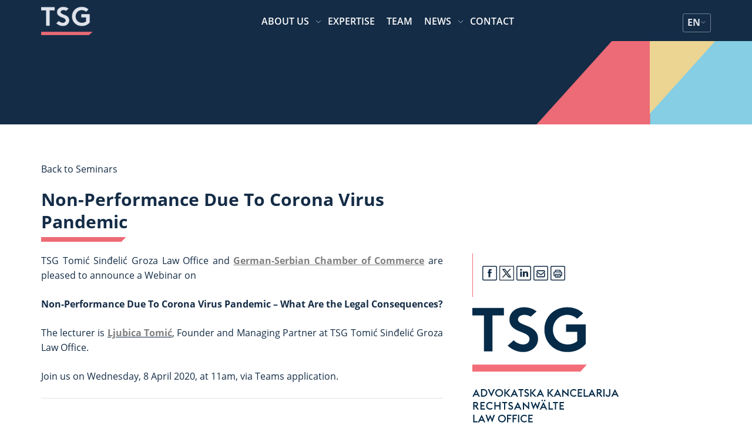

--- FILE ---
content_type: text/html; charset=UTF-8
request_url: https://tsg.rs/en/seminars/non-performance-due-to-corona-virus-pandemic-what-are-the-legal-consequences/
body_size: 16406
content:
<!doctype html>
<html lang="en-US">
<head>
    <meta charset="UTF-8">
    <meta name="viewport" content="width=device-width, initial-scale=1">
    <link rel="profile" href="https://gmpg.org/xfn/11">
    <link rel="stylesheet" href="https://cdn.jsdelivr.net/npm/@fancyapps/fancybox@3.5.6/dist/jquery.fancybox.min.css">
    <meta name='robots' content='index, follow, max-image-preview:large, max-snippet:-1, max-video-preview:-1' />
<script id="cookieyes" type="text/javascript" src="https://cdn-cookieyes.com/client_data/2f5029cf888871e2fe5f9da3/script.js"></script>
	<!-- This site is optimized with the Yoast SEO Premium plugin v25.6 (Yoast SEO v25.6) - https://yoast.com/wordpress/plugins/seo/ -->
	<title>Non-Performance Due To Corona Virus Pandemic - TSG</title>
	<link rel="canonical" href="https://tsg.rs/en/seminars/non-performance-due-to-corona-virus-pandemic-what-are-the-legal-consequences/" />
	<meta property="og:locale" content="en_US" />
	<meta property="og:type" content="article" />
	<meta property="og:title" content="Non-Performance Due To Corona Virus Pandemic" />
	<meta property="og:description" content="TSG Tomić Sinđelić Groza Law Office and German-Serbian Chamber of Commerce are pleased to announce a Webinar on Non-Performance Due To Corona Virus Pandemic – What Are the Legal Consequences? The lecturer is Ljubica Tomić, Founder and Managing Partner at TSG Tomić Sinđelić Groza Law Office. Join us on Wednesday, 8 April 2020, at 11am, [&hellip;]" />
	<meta property="og:url" content="https://tsg.rs/en/seminars/non-performance-due-to-corona-virus-pandemic-what-are-the-legal-consequences/" />
	<meta property="og:site_name" content="TSG" />
	<meta property="article:publisher" content="https://www.facebook.com/Tomic.Sindjelic.Groza.LawOffice/" />
	<meta property="article:modified_time" content="2021-11-12T09:28:04+00:00" />
	<meta property="og:image" content="https://tsg.rs/wp-content/uploads/2019/11/IMG_2322-crop-700x370.jpg" />
	<meta property="og:image:width" content="700" />
	<meta property="og:image:height" content="370" />
	<meta property="og:image:type" content="image/jpeg" />
	<meta name="twitter:card" content="summary_large_image" />
	<script type="application/ld+json" class="yoast-schema-graph">{"@context":"https://schema.org","@graph":[{"@type":"WebPage","@id":"https://tsg.rs/en/seminars/non-performance-due-to-corona-virus-pandemic-what-are-the-legal-consequences/","url":"https://tsg.rs/en/seminars/non-performance-due-to-corona-virus-pandemic-what-are-the-legal-consequences/","name":"Non-Performance Due To Corona Virus Pandemic - TSG","isPartOf":{"@id":"https://tsg.rs/en/#website"},"primaryImageOfPage":{"@id":"https://tsg.rs/en/seminars/non-performance-due-to-corona-virus-pandemic-what-are-the-legal-consequences/#primaryimage"},"image":{"@id":"https://tsg.rs/en/seminars/non-performance-due-to-corona-virus-pandemic-what-are-the-legal-consequences/#primaryimage"},"thumbnailUrl":"https://tsg.rs/wp-content/uploads/2019/11/IMG_2322-crop-700x370.jpg","datePublished":"2020-04-08T08:00:28+00:00","dateModified":"2021-11-12T09:28:04+00:00","breadcrumb":{"@id":"https://tsg.rs/en/seminars/non-performance-due-to-corona-virus-pandemic-what-are-the-legal-consequences/#breadcrumb"},"inLanguage":"en-US","potentialAction":[{"@type":"ReadAction","target":["https://tsg.rs/en/seminars/non-performance-due-to-corona-virus-pandemic-what-are-the-legal-consequences/"]}]},{"@type":"ImageObject","inLanguage":"en-US","@id":"https://tsg.rs/en/seminars/non-performance-due-to-corona-virus-pandemic-what-are-the-legal-consequences/#primaryimage","url":"https://tsg.rs/wp-content/uploads/2019/11/IMG_2322-crop-700x370.jpg","contentUrl":"https://tsg.rs/wp-content/uploads/2019/11/IMG_2322-crop-700x370.jpg","width":700,"height":370},{"@type":"BreadcrumbList","@id":"https://tsg.rs/en/seminars/non-performance-due-to-corona-virus-pandemic-what-are-the-legal-consequences/#breadcrumb","itemListElement":[{"@type":"ListItem","position":1,"name":"Home","item":"https://tsg.rs/en/"},{"@type":"ListItem","position":2,"name":"Seminars","item":"https://tsg.rs/en/seminars/"},{"@type":"ListItem","position":3,"name":"Non-Performance Due To Corona Virus Pandemic"}]},{"@type":"WebSite","@id":"https://tsg.rs/en/#website","url":"https://tsg.rs/en/","name":"TSG","description":"TSG Advokati","publisher":{"@id":"https://tsg.rs/en/#organization"},"potentialAction":[{"@type":"SearchAction","target":{"@type":"EntryPoint","urlTemplate":"https://tsg.rs/en/?s={search_term_string}"},"query-input":{"@type":"PropertyValueSpecification","valueRequired":true,"valueName":"search_term_string"}}],"inLanguage":"en-US"},{"@type":"Organization","@id":"https://tsg.rs/en/#organization","name":"TSG ADVOKATI","url":"https://tsg.rs/en/","logo":{"@type":"ImageObject","inLanguage":"en-US","@id":"https://tsg.rs/en/#/schema/logo/image/","url":"https://tsg.rs/wp-content/uploads/2022/06/Logo-bez-imena_sr_de_en_Tamna-slova_bela-pozadina.png","contentUrl":"https://tsg.rs/wp-content/uploads/2022/06/Logo-bez-imena_sr_de_en_Tamna-slova_bela-pozadina.png","width":339,"height":339,"caption":"TSG ADVOKATI"},"image":{"@id":"https://tsg.rs/en/#/schema/logo/image/"},"sameAs":["https://www.facebook.com/Tomic.Sindjelic.Groza.LawOffice/","https://www.instagram.com/tsg_lawyers/","https://www.linkedin.com/company/tomic-sindjelic-groza-law-office"]}]}</script>
	<!-- / Yoast SEO Premium plugin. -->


<link rel='dns-prefetch' href='//cdnjs.cloudflare.com' />
<link rel="alternate" type="application/rss+xml" title="TSG &raquo; Feed" href="https://tsg.rs/en/feed/" />
<link rel="alternate" type="application/rss+xml" title="TSG &raquo; Comments Feed" href="https://tsg.rs/en/comments/feed/" />
<script>
window._wpemojiSettings = {"baseUrl":"https:\/\/s.w.org\/images\/core\/emoji\/15.0.3\/72x72\/","ext":".png","svgUrl":"https:\/\/s.w.org\/images\/core\/emoji\/15.0.3\/svg\/","svgExt":".svg","source":{"concatemoji":"https:\/\/tsg.rs\/wp-includes\/js\/wp-emoji-release.min.js?ver=6.6.4"}};
/*! This file is auto-generated */
!function(i,n){var o,s,e;function c(e){try{var t={supportTests:e,timestamp:(new Date).valueOf()};sessionStorage.setItem(o,JSON.stringify(t))}catch(e){}}function p(e,t,n){e.clearRect(0,0,e.canvas.width,e.canvas.height),e.fillText(t,0,0);var t=new Uint32Array(e.getImageData(0,0,e.canvas.width,e.canvas.height).data),r=(e.clearRect(0,0,e.canvas.width,e.canvas.height),e.fillText(n,0,0),new Uint32Array(e.getImageData(0,0,e.canvas.width,e.canvas.height).data));return t.every(function(e,t){return e===r[t]})}function u(e,t,n){switch(t){case"flag":return n(e,"\ud83c\udff3\ufe0f\u200d\u26a7\ufe0f","\ud83c\udff3\ufe0f\u200b\u26a7\ufe0f")?!1:!n(e,"\ud83c\uddfa\ud83c\uddf3","\ud83c\uddfa\u200b\ud83c\uddf3")&&!n(e,"\ud83c\udff4\udb40\udc67\udb40\udc62\udb40\udc65\udb40\udc6e\udb40\udc67\udb40\udc7f","\ud83c\udff4\u200b\udb40\udc67\u200b\udb40\udc62\u200b\udb40\udc65\u200b\udb40\udc6e\u200b\udb40\udc67\u200b\udb40\udc7f");case"emoji":return!n(e,"\ud83d\udc26\u200d\u2b1b","\ud83d\udc26\u200b\u2b1b")}return!1}function f(e,t,n){var r="undefined"!=typeof WorkerGlobalScope&&self instanceof WorkerGlobalScope?new OffscreenCanvas(300,150):i.createElement("canvas"),a=r.getContext("2d",{willReadFrequently:!0}),o=(a.textBaseline="top",a.font="600 32px Arial",{});return e.forEach(function(e){o[e]=t(a,e,n)}),o}function t(e){var t=i.createElement("script");t.src=e,t.defer=!0,i.head.appendChild(t)}"undefined"!=typeof Promise&&(o="wpEmojiSettingsSupports",s=["flag","emoji"],n.supports={everything:!0,everythingExceptFlag:!0},e=new Promise(function(e){i.addEventListener("DOMContentLoaded",e,{once:!0})}),new Promise(function(t){var n=function(){try{var e=JSON.parse(sessionStorage.getItem(o));if("object"==typeof e&&"number"==typeof e.timestamp&&(new Date).valueOf()<e.timestamp+604800&&"object"==typeof e.supportTests)return e.supportTests}catch(e){}return null}();if(!n){if("undefined"!=typeof Worker&&"undefined"!=typeof OffscreenCanvas&&"undefined"!=typeof URL&&URL.createObjectURL&&"undefined"!=typeof Blob)try{var e="postMessage("+f.toString()+"("+[JSON.stringify(s),u.toString(),p.toString()].join(",")+"));",r=new Blob([e],{type:"text/javascript"}),a=new Worker(URL.createObjectURL(r),{name:"wpTestEmojiSupports"});return void(a.onmessage=function(e){c(n=e.data),a.terminate(),t(n)})}catch(e){}c(n=f(s,u,p))}t(n)}).then(function(e){for(var t in e)n.supports[t]=e[t],n.supports.everything=n.supports.everything&&n.supports[t],"flag"!==t&&(n.supports.everythingExceptFlag=n.supports.everythingExceptFlag&&n.supports[t]);n.supports.everythingExceptFlag=n.supports.everythingExceptFlag&&!n.supports.flag,n.DOMReady=!1,n.readyCallback=function(){n.DOMReady=!0}}).then(function(){return e}).then(function(){var e;n.supports.everything||(n.readyCallback(),(e=n.source||{}).concatemoji?t(e.concatemoji):e.wpemoji&&e.twemoji&&(t(e.twemoji),t(e.wpemoji)))}))}((window,document),window._wpemojiSettings);
</script>
<style id='wp-emoji-styles-inline-css'>

	img.wp-smiley, img.emoji {
		display: inline !important;
		border: none !important;
		box-shadow: none !important;
		height: 1em !important;
		width: 1em !important;
		margin: 0 0.07em !important;
		vertical-align: -0.1em !important;
		background: none !important;
		padding: 0 !important;
	}
</style>
<link rel='stylesheet' id='wp-block-library-css' href='https://tsg.rs/wp-includes/css/dist/block-library/style.min.css?ver=6.6.4' media='all' />
<style id='safe-svg-svg-icon-style-inline-css'>
.safe-svg-cover{text-align:center}.safe-svg-cover .safe-svg-inside{display:inline-block;max-width:100%}.safe-svg-cover svg{height:100%;max-height:100%;max-width:100%;width:100%}

</style>
<style id='classic-theme-styles-inline-css'>
/*! This file is auto-generated */
.wp-block-button__link{color:#fff;background-color:#32373c;border-radius:9999px;box-shadow:none;text-decoration:none;padding:calc(.667em + 2px) calc(1.333em + 2px);font-size:1.125em}.wp-block-file__button{background:#32373c;color:#fff;text-decoration:none}
</style>
<style id='global-styles-inline-css'>
:root{--wp--preset--aspect-ratio--square: 1;--wp--preset--aspect-ratio--4-3: 4/3;--wp--preset--aspect-ratio--3-4: 3/4;--wp--preset--aspect-ratio--3-2: 3/2;--wp--preset--aspect-ratio--2-3: 2/3;--wp--preset--aspect-ratio--16-9: 16/9;--wp--preset--aspect-ratio--9-16: 9/16;--wp--preset--color--black: #000000;--wp--preset--color--cyan-bluish-gray: #abb8c3;--wp--preset--color--white: #ffffff;--wp--preset--color--pale-pink: #f78da7;--wp--preset--color--vivid-red: #cf2e2e;--wp--preset--color--luminous-vivid-orange: #ff6900;--wp--preset--color--luminous-vivid-amber: #fcb900;--wp--preset--color--light-green-cyan: #7bdcb5;--wp--preset--color--vivid-green-cyan: #00d084;--wp--preset--color--pale-cyan-blue: #8ed1fc;--wp--preset--color--vivid-cyan-blue: #0693e3;--wp--preset--color--vivid-purple: #9b51e0;--wp--preset--gradient--vivid-cyan-blue-to-vivid-purple: linear-gradient(135deg,rgba(6,147,227,1) 0%,rgb(155,81,224) 100%);--wp--preset--gradient--light-green-cyan-to-vivid-green-cyan: linear-gradient(135deg,rgb(122,220,180) 0%,rgb(0,208,130) 100%);--wp--preset--gradient--luminous-vivid-amber-to-luminous-vivid-orange: linear-gradient(135deg,rgba(252,185,0,1) 0%,rgba(255,105,0,1) 100%);--wp--preset--gradient--luminous-vivid-orange-to-vivid-red: linear-gradient(135deg,rgba(255,105,0,1) 0%,rgb(207,46,46) 100%);--wp--preset--gradient--very-light-gray-to-cyan-bluish-gray: linear-gradient(135deg,rgb(238,238,238) 0%,rgb(169,184,195) 100%);--wp--preset--gradient--cool-to-warm-spectrum: linear-gradient(135deg,rgb(74,234,220) 0%,rgb(151,120,209) 20%,rgb(207,42,186) 40%,rgb(238,44,130) 60%,rgb(251,105,98) 80%,rgb(254,248,76) 100%);--wp--preset--gradient--blush-light-purple: linear-gradient(135deg,rgb(255,206,236) 0%,rgb(152,150,240) 100%);--wp--preset--gradient--blush-bordeaux: linear-gradient(135deg,rgb(254,205,165) 0%,rgb(254,45,45) 50%,rgb(107,0,62) 100%);--wp--preset--gradient--luminous-dusk: linear-gradient(135deg,rgb(255,203,112) 0%,rgb(199,81,192) 50%,rgb(65,88,208) 100%);--wp--preset--gradient--pale-ocean: linear-gradient(135deg,rgb(255,245,203) 0%,rgb(182,227,212) 50%,rgb(51,167,181) 100%);--wp--preset--gradient--electric-grass: linear-gradient(135deg,rgb(202,248,128) 0%,rgb(113,206,126) 100%);--wp--preset--gradient--midnight: linear-gradient(135deg,rgb(2,3,129) 0%,rgb(40,116,252) 100%);--wp--preset--font-size--small: 13px;--wp--preset--font-size--medium: 20px;--wp--preset--font-size--large: 36px;--wp--preset--font-size--x-large: 42px;--wp--preset--spacing--20: 0.44rem;--wp--preset--spacing--30: 0.67rem;--wp--preset--spacing--40: 1rem;--wp--preset--spacing--50: 1.5rem;--wp--preset--spacing--60: 2.25rem;--wp--preset--spacing--70: 3.38rem;--wp--preset--spacing--80: 5.06rem;--wp--preset--shadow--natural: 6px 6px 9px rgba(0, 0, 0, 0.2);--wp--preset--shadow--deep: 12px 12px 50px rgba(0, 0, 0, 0.4);--wp--preset--shadow--sharp: 6px 6px 0px rgba(0, 0, 0, 0.2);--wp--preset--shadow--outlined: 6px 6px 0px -3px rgba(255, 255, 255, 1), 6px 6px rgba(0, 0, 0, 1);--wp--preset--shadow--crisp: 6px 6px 0px rgba(0, 0, 0, 1);}:where(.is-layout-flex){gap: 0.5em;}:where(.is-layout-grid){gap: 0.5em;}body .is-layout-flex{display: flex;}.is-layout-flex{flex-wrap: wrap;align-items: center;}.is-layout-flex > :is(*, div){margin: 0;}body .is-layout-grid{display: grid;}.is-layout-grid > :is(*, div){margin: 0;}:where(.wp-block-columns.is-layout-flex){gap: 2em;}:where(.wp-block-columns.is-layout-grid){gap: 2em;}:where(.wp-block-post-template.is-layout-flex){gap: 1.25em;}:where(.wp-block-post-template.is-layout-grid){gap: 1.25em;}.has-black-color{color: var(--wp--preset--color--black) !important;}.has-cyan-bluish-gray-color{color: var(--wp--preset--color--cyan-bluish-gray) !important;}.has-white-color{color: var(--wp--preset--color--white) !important;}.has-pale-pink-color{color: var(--wp--preset--color--pale-pink) !important;}.has-vivid-red-color{color: var(--wp--preset--color--vivid-red) !important;}.has-luminous-vivid-orange-color{color: var(--wp--preset--color--luminous-vivid-orange) !important;}.has-luminous-vivid-amber-color{color: var(--wp--preset--color--luminous-vivid-amber) !important;}.has-light-green-cyan-color{color: var(--wp--preset--color--light-green-cyan) !important;}.has-vivid-green-cyan-color{color: var(--wp--preset--color--vivid-green-cyan) !important;}.has-pale-cyan-blue-color{color: var(--wp--preset--color--pale-cyan-blue) !important;}.has-vivid-cyan-blue-color{color: var(--wp--preset--color--vivid-cyan-blue) !important;}.has-vivid-purple-color{color: var(--wp--preset--color--vivid-purple) !important;}.has-black-background-color{background-color: var(--wp--preset--color--black) !important;}.has-cyan-bluish-gray-background-color{background-color: var(--wp--preset--color--cyan-bluish-gray) !important;}.has-white-background-color{background-color: var(--wp--preset--color--white) !important;}.has-pale-pink-background-color{background-color: var(--wp--preset--color--pale-pink) !important;}.has-vivid-red-background-color{background-color: var(--wp--preset--color--vivid-red) !important;}.has-luminous-vivid-orange-background-color{background-color: var(--wp--preset--color--luminous-vivid-orange) !important;}.has-luminous-vivid-amber-background-color{background-color: var(--wp--preset--color--luminous-vivid-amber) !important;}.has-light-green-cyan-background-color{background-color: var(--wp--preset--color--light-green-cyan) !important;}.has-vivid-green-cyan-background-color{background-color: var(--wp--preset--color--vivid-green-cyan) !important;}.has-pale-cyan-blue-background-color{background-color: var(--wp--preset--color--pale-cyan-blue) !important;}.has-vivid-cyan-blue-background-color{background-color: var(--wp--preset--color--vivid-cyan-blue) !important;}.has-vivid-purple-background-color{background-color: var(--wp--preset--color--vivid-purple) !important;}.has-black-border-color{border-color: var(--wp--preset--color--black) !important;}.has-cyan-bluish-gray-border-color{border-color: var(--wp--preset--color--cyan-bluish-gray) !important;}.has-white-border-color{border-color: var(--wp--preset--color--white) !important;}.has-pale-pink-border-color{border-color: var(--wp--preset--color--pale-pink) !important;}.has-vivid-red-border-color{border-color: var(--wp--preset--color--vivid-red) !important;}.has-luminous-vivid-orange-border-color{border-color: var(--wp--preset--color--luminous-vivid-orange) !important;}.has-luminous-vivid-amber-border-color{border-color: var(--wp--preset--color--luminous-vivid-amber) !important;}.has-light-green-cyan-border-color{border-color: var(--wp--preset--color--light-green-cyan) !important;}.has-vivid-green-cyan-border-color{border-color: var(--wp--preset--color--vivid-green-cyan) !important;}.has-pale-cyan-blue-border-color{border-color: var(--wp--preset--color--pale-cyan-blue) !important;}.has-vivid-cyan-blue-border-color{border-color: var(--wp--preset--color--vivid-cyan-blue) !important;}.has-vivid-purple-border-color{border-color: var(--wp--preset--color--vivid-purple) !important;}.has-vivid-cyan-blue-to-vivid-purple-gradient-background{background: var(--wp--preset--gradient--vivid-cyan-blue-to-vivid-purple) !important;}.has-light-green-cyan-to-vivid-green-cyan-gradient-background{background: var(--wp--preset--gradient--light-green-cyan-to-vivid-green-cyan) !important;}.has-luminous-vivid-amber-to-luminous-vivid-orange-gradient-background{background: var(--wp--preset--gradient--luminous-vivid-amber-to-luminous-vivid-orange) !important;}.has-luminous-vivid-orange-to-vivid-red-gradient-background{background: var(--wp--preset--gradient--luminous-vivid-orange-to-vivid-red) !important;}.has-very-light-gray-to-cyan-bluish-gray-gradient-background{background: var(--wp--preset--gradient--very-light-gray-to-cyan-bluish-gray) !important;}.has-cool-to-warm-spectrum-gradient-background{background: var(--wp--preset--gradient--cool-to-warm-spectrum) !important;}.has-blush-light-purple-gradient-background{background: var(--wp--preset--gradient--blush-light-purple) !important;}.has-blush-bordeaux-gradient-background{background: var(--wp--preset--gradient--blush-bordeaux) !important;}.has-luminous-dusk-gradient-background{background: var(--wp--preset--gradient--luminous-dusk) !important;}.has-pale-ocean-gradient-background{background: var(--wp--preset--gradient--pale-ocean) !important;}.has-electric-grass-gradient-background{background: var(--wp--preset--gradient--electric-grass) !important;}.has-midnight-gradient-background{background: var(--wp--preset--gradient--midnight) !important;}.has-small-font-size{font-size: var(--wp--preset--font-size--small) !important;}.has-medium-font-size{font-size: var(--wp--preset--font-size--medium) !important;}.has-large-font-size{font-size: var(--wp--preset--font-size--large) !important;}.has-x-large-font-size{font-size: var(--wp--preset--font-size--x-large) !important;}
:where(.wp-block-post-template.is-layout-flex){gap: 1.25em;}:where(.wp-block-post-template.is-layout-grid){gap: 1.25em;}
:where(.wp-block-columns.is-layout-flex){gap: 2em;}:where(.wp-block-columns.is-layout-grid){gap: 2em;}
:root :where(.wp-block-pullquote){font-size: 1.5em;line-height: 1.6;}
</style>
<link rel='stylesheet' id='contact-form-7-css' href='https://tsg.rs/wp-content/plugins/contact-form-7/includes/css/styles.css?ver=5.9.8' media='all' />
<link rel='stylesheet' id='wpml-legacy-horizontal-list-0-css' href='https://tsg.rs/wp-content/plugins/sitepress-multilingual-cms/templates/language-switchers/legacy-list-horizontal/style.min.css?ver=1' media='all' />
<style id='wpml-legacy-horizontal-list-0-inline-css'>
.wpml-ls-statics-shortcode_actions{background-color:#eeeeee;}.wpml-ls-statics-shortcode_actions, .wpml-ls-statics-shortcode_actions .wpml-ls-sub-menu, .wpml-ls-statics-shortcode_actions a {border-color:#cdcdcd;}.wpml-ls-statics-shortcode_actions a, .wpml-ls-statics-shortcode_actions .wpml-ls-sub-menu a, .wpml-ls-statics-shortcode_actions .wpml-ls-sub-menu a:link, .wpml-ls-statics-shortcode_actions li:not(.wpml-ls-current-language) .wpml-ls-link, .wpml-ls-statics-shortcode_actions li:not(.wpml-ls-current-language) .wpml-ls-link:link {color:#444444;background-color:#ffffff;}.wpml-ls-statics-shortcode_actions a, .wpml-ls-statics-shortcode_actions .wpml-ls-sub-menu a:hover,.wpml-ls-statics-shortcode_actions .wpml-ls-sub-menu a:focus, .wpml-ls-statics-shortcode_actions .wpml-ls-sub-menu a:link:hover, .wpml-ls-statics-shortcode_actions .wpml-ls-sub-menu a:link:focus {color:#000000;background-color:#eeeeee;}.wpml-ls-statics-shortcode_actions .wpml-ls-current-language > a {color:#444444;background-color:#ffffff;}.wpml-ls-statics-shortcode_actions .wpml-ls-current-language:hover>a, .wpml-ls-statics-shortcode_actions .wpml-ls-current-language>a:focus {color:#000000;background-color:#eeeeee;}
</style>
<link rel='stylesheet' id='wpml-menu-item-0-css' href='https://tsg.rs/wp-content/plugins/sitepress-multilingual-cms/templates/language-switchers/menu-item/style.min.css?ver=1' media='all' />
<link rel='stylesheet' id='cms-navigation-style-base-css' href='https://tsg.rs/wp-content/plugins/wpml-cms-nav/res/css/cms-navigation-base.css?ver=1.5.5' media='screen' />
<link rel='stylesheet' id='cms-navigation-style-css' href='https://tsg.rs/wp-content/plugins/wpml-cms-nav/res/css/cms-navigation.css?ver=1.5.5' media='screen' />
<link rel='stylesheet' id='chld_thm_cfg_parent-css' href='https://tsg.rs/wp-content/themes/tsg2021/style.css?ver=6.6.4' media='all' />
<link rel='stylesheet' id='tsg2021-style-css' href='https://tsg.rs/wp-content/themes/tsg2021-child/style.css?ver=1.0.0' media='all' />
<link rel='stylesheet' id='owl-css' href='https://cdnjs.cloudflare.com/ajax/libs/OwlCarousel2/2.3.4/assets/owl.carousel.min.css?ver=6.6.4' media='all' />
<link rel='stylesheet' id='tsg-css-css' href='https://tsg.rs/wp-content/themes/tsg2021/css/tsg-css.css?ver=6.6.4' media='all' />
<link rel='stylesheet' id='slb_core-css' href='https://tsg.rs/wp-content/plugins/simple-lightbox/client/css/app.css?ver=2.9.3' media='all' />
<link rel='stylesheet' id='shiftnav-css' href='https://tsg.rs/wp-content/plugins/shiftnav-pro/pro/assets/css/shiftnav.min.css?ver=1.5.1' media='all' />
<link rel='stylesheet' id='tsg-child-css-css' href='https://tsg.rs/wp-content/themes/tsg2021-child/assets/css/tsg.css?ver=6.6.4' media='all' />
<link rel='stylesheet' id='shiftnav-custom-css' href='https://tsg.rs/wp-content/plugins/shiftnav-pro/custom/custom.css?ver=1.5.1' media='all' />
<script id="wpml-cookie-js-extra">
var wpml_cookies = {"wp-wpml_current_language":{"value":"en","expires":1,"path":"\/"}};
var wpml_cookies = {"wp-wpml_current_language":{"value":"en","expires":1,"path":"\/"}};
</script>
<script src="https://tsg.rs/wp-content/plugins/sitepress-multilingual-cms/res/js/cookies/language-cookie.js?ver=4.6.13" id="wpml-cookie-js" defer data-wp-strategy="defer"></script>
<script src="https://tsg.rs/wp-includes/js/jquery/jquery.min.js?ver=3.7.1" id="jquery-core-js"></script>
<script src="https://tsg.rs/wp-includes/js/jquery/jquery-migrate.min.js?ver=3.4.1" id="jquery-migrate-js"></script>
<link rel="https://api.w.org/" href="https://tsg.rs/en/wp-json/" /><link rel="EditURI" type="application/rsd+xml" title="RSD" href="https://tsg.rs/xmlrpc.php?rsd" />
<meta name="generator" content="WordPress 6.6.4" />
<link rel='shortlink' href='https://tsg.rs/en/?p=14010' />
<link rel="alternate" title="oEmbed (JSON)" type="application/json+oembed" href="https://tsg.rs/en/wp-json/oembed/1.0/embed?url=https%3A%2F%2Ftsg.rs%2Fen%2Fseminars%2Fnon-performance-due-to-corona-virus-pandemic-what-are-the-legal-consequences%2F" />
<link rel="alternate" title="oEmbed (XML)" type="text/xml+oembed" href="https://tsg.rs/en/wp-json/oembed/1.0/embed?url=https%3A%2F%2Ftsg.rs%2Fen%2Fseminars%2Fnon-performance-due-to-corona-virus-pandemic-what-are-the-legal-consequences%2F&#038;format=xml" />
<meta name="generator" content="WPML ver:4.6.13 stt:1,4,3,46,50;" />
<link rel="alternate" hreflang="sr" href="https://tsg.rs/seminars/neizvrsenje-ugovora-usled-pandemije-koronavirusa-koje-su-pravne-posledice/" />
<link rel="alternate" hreflang="de" href="https://tsg.rs/de/seminars/nichterfuellung-des-vertrags-aufgrund-der-coronavirus-pandemie-was-sind-die-rechtlichen-konsequenzen/" />
<link rel="alternate" hreflang="en" href="https://tsg.rs/en/seminars/non-performance-due-to-corona-virus-pandemic-what-are-the-legal-consequences/" />
<link rel="alternate" hreflang="ru" href="https://tsg.rs/ru/seminars/neispolnenie-dogovora-vsledstvie-pandemii-koronavirusa-pravovye-posledstvija/" />
<link rel="alternate" hreflang="x-default" href="https://tsg.rs/seminars/neizvrsenje-ugovora-usled-pandemije-koronavirusa-koje-su-pravne-posledice/" />

	<!-- ShiftNav CSS 
	================================================================ -->
	<style type="text/css" id="shiftnav-dynamic-css">
		
	@media only screen and (min-width:768px){ #shiftnav-toggle-main, .shiftnav-toggle-mobile{ display:none; } .shiftnav-wrap { padding-top:0 !important; } body.shiftnav-disable-shift-body{ padding-top:0 !important; } }
	@media only screen and (max-width:767px){ .ubermenu, body .ubermenu, .ubermenu.ubermenu-responsive-default, .ubermenu-responsive-toggle, #megaMenu{ display:none !important; } }

/** ShiftNav Custom Menu Styles (Customizer) **/
/* shiftnav-main */
.shiftnav.shiftnav-shiftnav-main { background:#35414d; color:#ffffff; }
.shiftnav.shiftnav-shiftnav-main .shiftnav-site-title { color:#ffffff; }
.shiftnav.shiftnav-shiftnav-main ul.shiftnav-menu li.menu-item > .shiftnav-target { background:#35414d; color:#eeecdb; font-weight:normal; text-shadow:none; }
.shiftnav.shiftnav-shiftnav-main ul.shiftnav-menu li.menu-item.shiftnav-active > .shiftnav-target, .shiftnav.shiftnav-shiftnav-main ul.shiftnav-menu li.menu-item.shiftnav-in-transition > .shiftnav-target, .shiftnav.shiftnav-shiftnav-main ul.shiftnav-menu.shiftnav-active-on-hover li.menu-item > .shiftnav-target:hover, .shiftnav.shiftnav-shiftnav-main ul.shiftnav-menu.shiftnav-active-highlight li.menu-item > .shiftnav-target:active { background:#35414d; color:#eeecdb; }
.shiftnav.shiftnav-shiftnav-main ul.shiftnav-menu li.menu-item.current-menu-item > .shiftnav-target, .shiftnav.shiftnav-shiftnav-main ul.shiftnav-menu li.menu-item ul.sub-menu .current-menu-item > .shiftnav-target, .shiftnav.shiftnav-shiftnav-main ul.shiftnav-menu > li.shiftnav-sub-accordion.current-menu-ancestor > .shiftnav-target, .shiftnav.shiftnav-shiftnav-main ul.shiftnav-menu > li.shiftnav-sub-shift.current-menu-ancestor > .shiftnav-target { background:#eeecdb; color:#35414d; }
.shiftnav.shiftnav-shiftnav-main ul.shiftnav-menu li.menu-item.shiftnav-highlight > .shiftnav-target, .shiftnav.shiftnav-shiftnav-main ul.shiftnav-menu li.menu-item ul.sub-menu .shiftnav-highlight > .shiftnav-target { background:#eeecdb; color:#35414d; }
.shiftnav.shiftnav-shiftnav-main ul.shiftnav-menu li.menu-item > .shiftnav-submenu-activation { background:#35414d; }
.shiftnav.shiftnav-shiftnav-main ul.shiftnav-menu li.menu-item > .shiftnav-submenu-activation:hover, .shiftnav.shiftnav-shiftnav-main ul.shiftnav-menu li.menu-item.shiftnav-active > .shiftnav-submenu-activation, .shiftnav.shiftnav-shiftnav-main ul.shiftnav-menu li.menu-item.shiftnav-in-transition > .shiftnav-submenu-activation { background:#35414d; }
.shiftnav.shiftnav-shiftnav-main ul.shiftnav-menu li.shiftnav-retract .shiftnav-target { text-align:center; }


/** ShiftNav Custom Tweaks (General Settings) **/
@media
only screen and (min-device-width : 1024px) and (max-device-width : 1366px) and (min-device-pixel-ratio : 2) {
	.shiftnav-toggle-button{
		display: block;
	}
}
/* Status: Loaded from Transient */

	</style>
	<!-- end ShiftNav CSS -->

	<link rel="icon" href="https://tsg.rs/wp-content/uploads/2022/02/cropped-Logo-bez-imena_sr_de_en_Tamna-slova_bela-pozadina-32x32.png" sizes="32x32" />
<link rel="icon" href="https://tsg.rs/wp-content/uploads/2022/02/cropped-Logo-bez-imena_sr_de_en_Tamna-slova_bela-pozadina-192x192.png" sizes="192x192" />
<link rel="apple-touch-icon" href="https://tsg.rs/wp-content/uploads/2022/02/cropped-Logo-bez-imena_sr_de_en_Tamna-slova_bela-pozadina-180x180.png" />
<meta name="msapplication-TileImage" content="https://tsg.rs/wp-content/uploads/2022/02/cropped-Logo-bez-imena_sr_de_en_Tamna-slova_bela-pozadina-270x270.png" />
		  <!-- Google tag (gtag.js) -->
  <script async src="https://www.googletagmanager.com/gtag/js?id=G-SE2J7QNG0F"></script>
  <script>
    window.dataLayer = window.dataLayer || [];
    function gtag(){dataLayer.push(arguments);}
    gtag('js', new Date());

    gtag('config', 'G-SE2J7QNG0F');
  </script>
</head>

<body class="seminars-template-default single single-seminars postid-14010 wp-custom-logo supports-webp">

<div id="page" class="site dg2-page-wrapper">
    <a class="skip-link screen-reader-text" href="#primary">Skip to content</a>
    <style>
    header.site-header {
        position: fixed;
        width: 100%;
        background: #142c46;
        color: #ffffff;
        height: 70px;
        z-index: 10;
    }
    .top-meni-mobile{
        display: block;
    }
    .top-meni{
        display: none;
    }

    @media screen and (min-width: 1024px) {
        .top-meni-mobile{
            display: none;
        }
        .top-meni{
            display: block;
        }
    }

    ul#top-menu {
        list-style: none;
        display: flex;
        justify-content: center;
        align-items: center;
        gap: 26px;
        padding: 0;
        margin: 0;
    }

    #top-menu li {
        position: relative; /* Needed for submenu positioning */
        display: flex;
        justify-content: flex-start;
        align-items: center;
    }

    #top-menu li a {
        color: #ffffff;
        text-decoration: none;
        padding: 5px 10px 3px 10px;
        font-weight: 600;
        letter-spacing: 0;
        text-transform: uppercase;
    }
    #top-menu li a:after {
        display: block;
        content: '';
        width: 0;
        height: 4px;
        background: rgb(237, 107, 119);
        background: linear-gradient(135deg, rgba(237, 107, 119, 1) 77%, rgba(237, 107, 119, 0) 77%);
        margin-top: 2px;
        transition: width 350ms ease-in;
    }

    #top-menu li.menu-item-has-children:after {
        color: #dfe3eb;
        content: url(https://tsg.rs/wp-content/themes/tsg2021-child/assets/images/arrow-down.svg);
        width: 12px;
        font-size: 10px;
    }
    #top-menu li a:hover:after {
        width: 120%;
    }
    #top-menu li .sub-menu li a{
        font-weight: normal;
    }

    #top-menu li .sub-menu {
        position: absolute;
        top: 100%; /* Positions the submenu just below the parent item */
        left: 0;
        background: #142c46;
        opacity: 0;
        visibility: hidden;
        transform: translateY(-10px); /* Slightly move it up for animation */
        transition: all 0.3s ease-in-out; /* Smooth transition */
        list-style: none;
        padding: 10px 0;
        min-width: 200px;
        border-radius: 0;
        z-index: 5;
        box-shadow: #091e34 0px 0px 10px;
    }

    #top-menu li .sub-menu li {
        margin: 0;
        padding: 0;
    }

    #top-menu li .sub-menu li a {
        color: #ffffff;
        padding: 8px 15px;
        display: block;
        white-space: nowrap;
    }

    #top-menu li .sub-menu li a:hover {
        /*background: #112944;*/
    }

    #top-menu li:hover > .sub-menu {
        opacity: 1;
        visibility: visible;
        transform: translateY(0); /* Moves it into place */
    }

    .dg2-menu-100 {
        flex: 1;
        width: 100%;
        display: flex;
        justify-content: space-between;
        align-items: center;
    }

    .dg2-menu-wrapper {
        padding-top: 10px;
    }

    /* Main Language Menu Style */
    #language-menu {
        list-style: none;
        margin: 0;
        padding: 0;
        position: relative;
        border-radius: 3px;
        border: 1px solid rgba(223, 227, 235, 0.47);
    }
    /*#language-menu:hover{*/
    /*    border: 1px solid #142c46;*/
    /*}*/

    #language-menu > li {
        position: relative;
        height: 30px;
        background: transparent;
        cursor: pointer;
        display: flex;
        justify-content: center;
        align-items: center;
        color: #dfe3eb;
        gap: 7px;
    }

    #language-menu > li a {
        display: flex;
        align-items: center;
        justify-content: space-between;
        text-decoration: none;
        font-weight: bold;
        color:#dfe3eb;
    }

    #language-menu > li a .wpml-ls-display {
        margin-right: 8px; /* Spacing between the language text and arrow */
        color: #dfe3eb;
    }

    #language-menu > li:after {
        color:#dfe3eb;
        content: url('https://tsg.rs/wp-content/themes/tsg2021-child/assets/images/arrow-down.svg'); /* Down arrow */
        width:10px;
        font-size:10px;
    }

    /* Submenu Styles */
    #language-menu .sub-menu {
        list-style: none;
        margin: 0;
        padding: 5px 0;
        position: absolute;
        top: 99%; /* Position the dropdown below the parent */
        left: 0;
        background: #142c46;
        opacity: 0;
        visibility: hidden;
        transform: translateY(-10px);
        transition: all 0.3s ease-in-out; /* Smooth dropdown animation */
        z-index: 10;
        flex-direction: column;
        justify-content: flex-start;
        gap: 5px;
        border: 1px solid rgba(223, 227, 235, 0.47);
    }

    #language-menu .sub-menu li {
        padding: 7px 10px;
        text-align: left;
        border-right: none;
        height: auto;
    }

    #language-menu .sub-menu li a {
        text-decoration: none;
        font-weight: normal;
        display: block;
        color: #dfe3eb;
    }
    #language-menu > li a:hover .wpml-ls-display {
        color: #ed6b77;
    }


    /* Show Dropdown on Hover */
    #language-menu > li:hover .sub-menu {
        opacity: 1;
        visibility: visible;
        transform: translateY(0);
    }

    /* General Styles */
    #top-menu-mobile {
        width: 100%;
        background: #142c46;
        color: white;
        padding: 10px;
        margin: 0;
        list-style: none;
    }
    #top-menu-mobile .menu {
        list-style: none;
        margin: 0;
        padding: 0;
    }
    #top-menu-mobile .menu-item {
        border-bottom: 1px solid #1b3756;
    }
    #top-menu-mobile .menu-item > a {
        display: inline-block;
        padding: 15px;
        color: white;
        text-decoration: none;
        transition: background 0.3s ease;
        width: calc(100% - 40px); /* Adjust for icon space */
    }
    .menu-item-arrow{
        display: flex;
        justify-content: space-between;
        align-items: center;
    }
    #top-menu-mobile .menu-item  a
    {
        padding: 10px;
        text-transform: uppercase;
        font-size: 16px;
        color: #dfe3eb;
        font-weight: 600;
    }
    #top-menu-mobile .menu-item  a:hover {
        background: #132b46;
    }

    /* Submenu Styles */
    #top-menu-mobile .sub-menu {
        list-style: none;
        margin: 0;
        padding: 0;
        max-height: 0;
        overflow: hidden;
        transition: max-height 0.3s ease;
        background: #142c46;
    }
    #top-menu-mobile .sub-menu li a {
        padding: 10px 20px;
        color: #dfe3eb;
    }
    #top-menu-mobile .sub-menu li a:hover {
        color: white;
    }

    /* SVG Toggle Button */
    #top-menu-mobile .submenu-toggle {
        background: none;
        border: none;
        padding: 15px;
        cursor: pointer;
        float: right;
    }
    #top-menu-mobile .submenu-toggle svg {
        fill: none;
        stroke: white;
        transition: transform 0.3s ease;
    }
    #top-menu-mobile .menu-item-has-children.open .submenu-toggle svg {
        transform: rotate(180deg);
    }

    /* Expandable Menu */
    #top-menu-mobile .menu-item-has-children.open .sub-menu {
        max-height: 500px; /* Adjust based on content */
    }

    .menu-icon {
        background: none;
        border: none;
        padding: 10px;
        cursor: pointer;
        position: relative;
        display: block;
    }

    .menu-icon-close {
        background: none;
        border: none;
        padding: 10px;
        cursor: pointer;
    }
    .menu-icon svg,  .menu-icon-close svg {
        stroke: white;
    }

    /* Drawer Styles */
    .menu-drawer {
        position: fixed;
        top: 0;
        right: -100%;
        width: 300px; /* Adjust width as needed */
        height: 100%;
        background: #142c46;
        color: white;
        overflow-y: auto;
        transition: right 0.4s ease;
        z-index: 999;
        display: block;
    }
    .menu-drawer.open {
        right: 0;
    }
    .dg2-menu-right, .dg2-menu-right ul{
        justify-content: flex-end;
    }
    @media (min-width: 768px){
        .menu-icon{
            display: none;
        }
        .menu-drawer{
            display: none;
        }
    }
    @media (max-width: 1200px) {
        .dg2-menu-right {
            margin-top: 0;
        }
        #language-menu li:first-child {
            padding-left: 5px;
        }
    }


    /* Submenu Styles */
    /*.sub-menu {*/
    /*    max-height: 0;*/
    /*    overflow: hidden;*/
    /*    transition: max-height 0.3s ease;*/
    /*}*/
    /*.menu-item-has-children.open .sub-menu {*/
    /*    max-height: 500px; */
    /*}*/





</style>
<div id="page" class="site dg2-page-wrapper">
    <a class="skip-link screen-reader-text" href="#primary">Skip to content</a>

    <header id="masthead" class="site-header">
        <div class="dg2-menu-wrapper">
            <div class="dg2-menu">
                <div class="dg2-menu-100">
                    <div class="site-branding">
                        
                        <a href="https://tsg.rs">
                            <img style="max-height:50px;"
                                 src="https://tsg.rs/wp-content/themes/tsg2021-child/assets/images/tsg-footer-logo.png"
                                 alt="Tsg"/>
                        </a>
                    </div>
                    <div class="top-meni">
                        <div class="menu-top-main-menu-en-container"><ul id="top-menu" class="menu"><li id="menu-item-26017" class="menu-item menu-item-type-post_type menu-item-object-page menu-item-has-children menu-item-26017"><a href="https://tsg.rs/en/about-us/">About us</a>
<ul class="sub-menu">
	<li id="menu-item-26024" class="menu-item menu-item-type-post_type menu-item-object-page menu-item-26024"><a href="https://tsg.rs/en/about-us/values/">Values</a></li>
	<li id="menu-item-26020" class="menu-item menu-item-type-post_type menu-item-object-page menu-item-26020"><a href="https://tsg.rs/en/about-us/clients/">Clients</a></li>
	<li id="menu-item-26071" class="menu-item menu-item-type-post_type menu-item-object-page menu-item-26071"><a href="https://tsg.rs/en/about-us/what-we-do/">What we do</a></li>
	<li id="menu-item-26023" class="menu-item menu-item-type-post_type menu-item-object-page menu-item-26023"><a href="https://tsg.rs/en/about-us/social-responsibility/">Social Responsibility</a></li>
	<li id="menu-item-26019" class="menu-item menu-item-type-post_type menu-item-object-page menu-item-26019"><a href="https://tsg.rs/en/about-us/career/">Career</a></li>
	<li id="menu-item-26021" class="menu-item menu-item-type-post_type menu-item-object-page menu-item-26021"><a href="https://tsg.rs/en/about-us/german-desk/">German Desk</a></li>
	<li id="menu-item-26022" class="menu-item menu-item-type-post_type menu-item-object-page menu-item-26022"><a href="https://tsg.rs/en/about-us/go-international/">Go International</a></li>
</ul>
</li>
<li id="menu-item-26025" class="menu-item menu-item-type-post_type menu-item-object-page menu-item-26025"><a href="https://tsg.rs/en/expertise/">Expertise</a></li>
<li id="menu-item-26026" class="menu-item menu-item-type-post_type menu-item-object-page menu-item-26026"><a href="https://tsg.rs/en/teams/">Team</a></li>
<li id="menu-item-26027" class="menu-item menu-item-type-post_type menu-item-object-page menu-item-has-children menu-item-26027"><a href="https://tsg.rs/en/latest/">News</a>
<ul class="sub-menu">
	<li id="menu-item-26075" class="menu-item menu-item-type-post_type menu-item-object-page menu-item-26075"><a href="https://tsg.rs/en/news/">Practice &#038; News</a></li>
	<li id="menu-item-26479" class="menu-item menu-item-type-custom menu-item-object-custom menu-item-26479"><a href="https://tsg.rs/en/newsletter/">Newsletter</a></li>
	<li id="menu-item-26481" class="menu-item menu-item-type-custom menu-item-object-custom menu-item-26481"><a href="https://tsg.rs/en/seminars/">Seminars &#038; Events</a></li>
	<li id="menu-item-26482" class="menu-item menu-item-type-custom menu-item-object-custom menu-item-26482"><a href="https://tsg.rs/en/publications/">Publications</a></li>
	<li id="menu-item-26076" class="menu-item menu-item-type-taxonomy menu-item-object-category menu-item-26076"><a href="https://tsg.rs/en/category/covid-19-latest-updates/">COVID-19</a></li>
</ul>
</li>
<li id="menu-item-26031" class="menu-item menu-item-type-post_type menu-item-object-page menu-item-26031"><a href="https://tsg.rs/en/contact/">Contact</a></li>
</ul></div>                    </div>
                    <div class="dg2-menu-right">
                        <div class="menu-languages-new-container"><ul id="language-menu" class="menu"><li id="menu-item-wpml-ls-6457-en" class="menu-item-language-current menu-item wpml-ls-slot-6457 wpml-ls-item wpml-ls-item-en wpml-ls-current-language wpml-ls-menu-item menu-item-type-wpml_ls_menu_item menu-item-object-wpml_ls_menu_item menu-item-has-children menu-item-wpml-ls-6457-en"><a title="EN" href="https://tsg.rs/en/seminars/non-performance-due-to-corona-virus-pandemic-what-are-the-legal-consequences/"><span class="wpml-ls-native" lang="en">EN</span></a>
<ul class="sub-menu">
	<li id="menu-item-wpml-ls-6457-sr" class="menu-item wpml-ls-slot-6457 wpml-ls-item wpml-ls-item-sr wpml-ls-menu-item wpml-ls-first-item menu-item-type-wpml_ls_menu_item menu-item-object-wpml_ls_menu_item menu-item-wpml-ls-6457-sr"><a title="SR" href="https://tsg.rs/seminars/neizvrsenje-ugovora-usled-pandemije-koronavirusa-koje-su-pravne-posledice/"><span class="wpml-ls-native" lang="sr">SR</span></a></li>
	<li id="menu-item-wpml-ls-6457-de" class="menu-item wpml-ls-slot-6457 wpml-ls-item wpml-ls-item-de wpml-ls-menu-item menu-item-type-wpml_ls_menu_item menu-item-object-wpml_ls_menu_item menu-item-wpml-ls-6457-de"><a title="DE" href="https://tsg.rs/de/seminars/nichterfuellung-des-vertrags-aufgrund-der-coronavirus-pandemie-was-sind-die-rechtlichen-konsequenzen/"><span class="wpml-ls-native" lang="de">DE</span></a></li>
	<li id="menu-item-wpml-ls-6457-ru" class="menu-item wpml-ls-slot-6457 wpml-ls-item wpml-ls-item-ru wpml-ls-menu-item wpml-ls-last-item menu-item-type-wpml_ls_menu_item menu-item-object-wpml_ls_menu_item menu-item-wpml-ls-6457-ru"><a title="RU" href="https://tsg.rs/ru/seminars/neispolnenie-dogovora-vsledstvie-pandemii-koronavirusa-pravovye-posledstvija/"><span class="wpml-ls-native" lang="ru">RU</span></a></li>
</ul>
</li>
</ul></div>                    </div>
                </div>
                <button class="menu-icon" aria-label="Open menu">
                    <svg width="24" height="24" xmlns="http://www.w3.org/2000/svg" fill="none" stroke="white" stroke-width="2" stroke-linecap="round" stroke-linejoin="round" class="feather feather-menu">
                        <path d="M3 12h18M3 6h18M3 18h18"></path>
                    </svg>
                </button>
                <div class="menu-drawer">
                    <div class="top-meni-mobile">
                        <div style="display: flex; justify-content: space-between; align-items: self-start; padding: 20px;">
                            <a href="https://tsg.rs/en/" class="custom-logo-link" rel="home"><img width="339" height="209" src="https://tsg.rs/wp-content/uploads/2023/11/cropped-cropped-cropped-tsg-logo-light_bez-imena_kratka-crta_leva-ivica_v2_AVGUST-2023.png" class="custom-logo" alt="TSG" decoding="async" fetchpriority="high" srcset="https://tsg.rs/wp-content/uploads/2023/11/cropped-cropped-cropped-tsg-logo-light_bez-imena_kratka-crta_leva-ivica_v2_AVGUST-2023.png 339w, https://tsg.rs/wp-content/uploads/2023/11/cropped-cropped-cropped-tsg-logo-light_bez-imena_kratka-crta_leva-ivica_v2_AVGUST-2023-300x185.png 300w" sizes="(max-width: 339px) 100vw, 339px" /></a>                            <button class="menu-icon-close" aria-label="Open menu">
                                <svg xmlns="http://www.w3.org/2000/svg" fill="none" viewBox="0 0 24 24" stroke-width="1.5" stroke="white" style="width:30px;height:30px;">
                                    <path stroke-linecap="round" stroke-linejoin="round" d="M6 18 18 6M6 6l12 12" />
                                </svg>

                            </button>
                        </div>
                        <div class="menu-top-main-menu-en-container"><ul id="top-menu-mobile" class="menu"><li class="menu-item menu-item-type-post_type menu-item-object-page menu-item-has-children menu-item-26017"><div class="menu-item-arrow"><a href="https://tsg.rs/en/about-us/">About us</a><button class="submenu-toggle" aria-label="Toggle submenu">
                <svg width="16" height="16" viewBox="0 0 24 24" fill="none" xmlns="http://www.w3.org/2000/svg">
                    <path d="M6 9l6 6 6-6" stroke="#fff" stroke-width="2" stroke-linecap="round" stroke-linejoin="round" />
                </svg>
            </button></div>
<ul class="sub-menu">
	<li class="menu-item menu-item-type-post_type menu-item-object-page menu-item-26024"><div class="menu-item-arrow"><a href="https://tsg.rs/en/about-us/values/">Values</a></div></li>
	<li class="menu-item menu-item-type-post_type menu-item-object-page menu-item-26020"><div class="menu-item-arrow"><a href="https://tsg.rs/en/about-us/clients/">Clients</a></div></li>
	<li class="menu-item menu-item-type-post_type menu-item-object-page menu-item-26071"><div class="menu-item-arrow"><a href="https://tsg.rs/en/about-us/what-we-do/">What we do</a></div></li>
	<li class="menu-item menu-item-type-post_type menu-item-object-page menu-item-26023"><div class="menu-item-arrow"><a href="https://tsg.rs/en/about-us/social-responsibility/">Social Responsibility</a></div></li>
	<li class="menu-item menu-item-type-post_type menu-item-object-page menu-item-26019"><div class="menu-item-arrow"><a href="https://tsg.rs/en/about-us/career/">Career</a></div></li>
	<li class="menu-item menu-item-type-post_type menu-item-object-page menu-item-26021"><div class="menu-item-arrow"><a href="https://tsg.rs/en/about-us/german-desk/">German Desk</a></div></li>
	<li class="menu-item menu-item-type-post_type menu-item-object-page menu-item-26022"><div class="menu-item-arrow"><a href="https://tsg.rs/en/about-us/go-international/">Go International</a></div></li>
</ul>
</li>
<li class="menu-item menu-item-type-post_type menu-item-object-page menu-item-26025"><div class="menu-item-arrow"><a href="https://tsg.rs/en/expertise/">Expertise</a></div></li>
<li class="menu-item menu-item-type-post_type menu-item-object-page menu-item-26026"><div class="menu-item-arrow"><a href="https://tsg.rs/en/teams/">Team</a></div></li>
<li class="menu-item menu-item-type-post_type menu-item-object-page menu-item-has-children menu-item-26027"><div class="menu-item-arrow"><a href="https://tsg.rs/en/latest/">News</a><button class="submenu-toggle" aria-label="Toggle submenu">
                <svg width="16" height="16" viewBox="0 0 24 24" fill="none" xmlns="http://www.w3.org/2000/svg">
                    <path d="M6 9l6 6 6-6" stroke="#fff" stroke-width="2" stroke-linecap="round" stroke-linejoin="round" />
                </svg>
            </button></div>
<ul class="sub-menu">
	<li class="menu-item menu-item-type-post_type menu-item-object-page menu-item-26075"><div class="menu-item-arrow"><a href="https://tsg.rs/en/news/">Practice &#038; News</a></div></li>
	<li class="menu-item menu-item-type-custom menu-item-object-custom menu-item-26479"><div class="menu-item-arrow"><a href="https://tsg.rs/en/newsletter/">Newsletter</a></div></li>
	<li class="menu-item menu-item-type-custom menu-item-object-custom menu-item-26481"><div class="menu-item-arrow"><a href="https://tsg.rs/en/seminars/">Seminars &#038; Events</a></div></li>
	<li class="menu-item menu-item-type-custom menu-item-object-custom menu-item-26482"><div class="menu-item-arrow"><a href="https://tsg.rs/en/publications/">Publications</a></div></li>
	<li class="menu-item menu-item-type-taxonomy menu-item-object-category menu-item-26076"><div class="menu-item-arrow"><a href="https://tsg.rs/en/category/covid-19-latest-updates/">COVID-19</a></div></li>
</ul>
</li>
<li class="menu-item menu-item-type-post_type menu-item-object-page menu-item-26031"><div class="menu-item-arrow"><a href="https://tsg.rs/en/contact/">Contact</a></div></li>
</ul></div>

                    </div>
                </div>
                <!--                <div class="dg2-menu-10">-->
                <!--                    <div class="dg2-menu-icon ">-->
                <!---->
                <!--                        <svg-->
                <!--                                xmlns="http://www.w3.org/2000/svg"-->
                <!--                                width="66"-->
                <!--                                height="66"-->
                <!--                                viewBox="0 0 66 66"-->
                <!--                        >-->
                <!--                            <g transform="translate(-140 -83)">-->
                <!--                                <circle-->
                <!--                                        cx="33"-->
                <!--                                        cy="33"-->
                <!--                                        r="33"-->
                <!--                                        transform="translate(140 83)"-->
                <!--                                        class="dg2-menu-blue"-->
                <!--                                />-->
                <!--                                <g transform="translate(-144.154 46.919)">-->
                <!--                                    <path-->
                <!--                                            d="M4652,91.346h30.627"-->
                <!--                                            transform="translate(-4350.208 -26.265)"-->
                <!--                                            fill="none"-->
                <!--                                            stroke="#dfe3eb"-->
                <!--                                            stroke-linecap="round"-->
                <!--                                            stroke-width="2"-->
                <!--                                    />-->
                <!--                                    <path-->
                <!--                                            d="M4652,91.346h30.627"-->
                <!--                                            transform="translate(-4350.208 -18.265)"-->
                <!--                                            fill="none"-->
                <!--                                            stroke="#dfe3eb"-->
                <!--                                            stroke-linecap="round"-->
                <!--                                            stroke-width="2"-->
                <!--                                    />-->
                <!--                                </g>-->
                <!--                            </g>-->
                <!--                        </svg>-->
                <!--                    </div>-->
                <!--                </div>-->

            </div>

        </div>
        <div class="dg2-mobile-nav dg2-hide">


  <div class="dg2-wrapper dg2-wrapper-flex ">
     <div style="flex:1;">
       <p class="dg2-text-left"><b>Menu</b></p>
       <nav id="site-navigation" class="main-navigation">
        <div class="menu-menu_main-container"><ul id="primary-menu" class="menu"><li id="menu-item-118" class="menu-item menu-item-type-post_type menu-item-object-page menu-item-home menu-item-118"><a href="https://tsg.rs/en/">Home</a></li>
<li id="menu-item-119" class="menu-item menu-item-type-post_type menu-item-object-page menu-item-119"><a href="https://tsg.rs/en/about-us/">About us</a></li>
<li id="menu-item-121" class="menu-item menu-item-type-post_type menu-item-object-page menu-item-121"><a href="https://tsg.rs/en/expertise/">Expertise</a></li>
<li id="menu-item-23966" class="menu-item menu-item-type-post_type menu-item-object-page menu-item-23966"><a href="https://tsg.rs/en/about-us/clients/">Clients</a></li>
<li id="menu-item-135" class="menu-item menu-item-type-custom menu-item-object-custom menu-item-135"><a href="https://tsg.rs/en/teams">Team</a></li>
<li id="menu-item-1902" class="menu-item menu-item-type-custom menu-item-object-custom menu-item-1902"><a href="https://tsg.rs/en/news/">News</a></li>
<li id="menu-item-16240" class="menu-item menu-item-type-post_type menu-item-object-page menu-item-16240"><a href="https://tsg.rs/en/contact/">Contact</a></li>
<li id="menu-item-17097" class="menu-item menu-item-type-post_type menu-item-object-page menu-item-17097"><a href="https://tsg.rs/en/seminar-event-gallery/">Seminar &#038; Event gallery</a></li>
<li class="menu-item menu-item-type-post_type menu-item-object-page menu-item-26020"><a href="https://tsg.rs/en/about-us/clients/">Clients</a></li>
</ul></div>       </nav><!-- #site-navigation -->
     </div>
     <div style="flex:0;">
       <p class="dg2-text-left"><b>Find us on</b></p>
       <div class="dg2-menu-part">
         <p><a href="https://www.facebook.com/Tomic.Sindjelic.Groza.LawOffice">Facebook</a></p>
         <p><a href="https://www.instagram.com/tsg_lawyers/">Instagram</a></p>
         <p><a href="https://www.linkedin.com/company/tomic-sindjelic-groza-law-office">Linkedin</a></p>
       </div >
     </div>
     <div style="flex:1;">
        <p class="dg2-text-left"><b>Contact</b></p>
        <div class="dg2-menu-part">
          	<section id="text-20" class="widget widget_text">			<div class="textwidget"><p><b>TSG Law Office Belgrade</b></p>
<p>Carice Milice 3,<br />
11000 Belgrade, Serbia</p>
<p>Tel/Fax: +381 (0)11 3285 227,3285 208, 3285 153<br />
<b>office@tsg.rs</b></p>
</div>
		</section>          <!-- <b>TSG</b>
          <p>Carice Milice 3,<br/>
          11000 Beograd,<br/>
          Srbija</p>
          <p>Tel/Fax: +381 (0)11 3285 227,3285 208, 3285 153</br>
          <b>office@tsg.rs</b></p> -->
        </div>
     </div>
   </div>
   <div class="dg2-menu-logo">
     <div class="site-branding">
            <a href="https://tsg.rs">
        <img src="https://tsg.rs/wp-content/uploads/2017/05/tsg_logo_dark_t-1.png" width="250" height="160" />
      </a>
     </div><!-- .site-branding -->
   </div>
 </div>

    </header><!-- #masthead -->

    <div class="page-header-image desktop">
        <img src="https://tsg.rs/wp-content/uploads/2023/01/header-page-bg.jpg" alt="">
    </div>
    <div class="page-header-image mobile">
        <img src="https://tsg.rs/wp-content/themes/tsg2021-child/assets/images/naslovna-top-bg-mobile.svg" alt="">
    </div>

    <script>
        document.addEventListener('DOMContentLoaded', () => {
            const menuIcon = document.querySelector('.menu-icon');
            const menuIconClose = document.querySelector('.menu-icon-close');
            const menuDrawer = document.querySelector('.menu-drawer');
            const submenuToggles = document.querySelectorAll('.submenu-toggle');

            // Open the menu drawer
            menuIcon.addEventListener('click', () => {
                menuDrawer.classList.add('open');
            });
            menuIconClose.addEventListener('click', () => {
                menuDrawer.classList.remove('open');
            });

            // Close the menu drawer when clicking outside
            document.addEventListener('click', (e) => {
                if (!menuDrawer.contains(e.target) && !menuIcon.contains(e.target)) {
                    menuDrawer.classList.remove('open');
                }
            });

            // Submenu toggle
            submenuToggles.forEach(toggle => {
                toggle.addEventListener('click', (e) => {
                    e.preventDefault();
                    const parent = toggle.closest('.menu-item-has-children');
                    parent.classList.toggle('open');
                });
            });
        });

    </script>
<main id="primary" class="site-main">


			<div class="" style="padding-top:4rem;padding-bottom:4rem;">

				
<article id="post-14010" class="dg2-post-entry post-14010 seminars type-seminars status-publish has-post-thumbnail hentry">
	<div  class="dg2-archive-content dg2-page-single-content" >
		<a href="https://tsg.rs/en/seminars">Back to  Seminars</a>
	</div>
	<div  class="dg2-archive-content dg2-page-single-content" >
  <div class="dg2-page-single-content-c">
  	<header class="entry-header">
  		<h1 class="entry-title dg2-title">Non-Performance Due To Corona Virus Pandemic</h1>  	</header><!-- .entry-header -->

  </div>

</div>
	<div  class="dg2-archive-content dg2-page-single-content" >
	<div class="dg2-page-single-content-c">

	<div class="entry-content">
		<p style="text-align: justify;"><span style="font-size: 16px; font-family: proxima_nova_rg;">TSG Tomić Sinđelić Groza Law Office and <span style="color: #808080;"><a style="color: #808080;" href="http://serbien.ahk.de/ahk-serbien/" target="_blank" rel="noopener noreferrer">German-Serbian Chamber of Commerce</a></span> are pleased to announce a Webinar on</span></p>
<p style="text-align: center;" align="center"><span style="font-family: proxima_nova_rg; font-size: 16px;"><b>Non-Performance Due To Corona Virus Pandemic – What Are the Legal Consequences?</b></span></p>
<p style="text-align: justify;"><span style="font-family: proxima_nova_rg; font-size: 16px;">The lecturer is <a href="https://tsg.rs/en/team/ljubica-tomic/" target="_blank" rel="noopener noreferrer"><span style="color: #0563c1;"><span style="color: #808080;">Ljubica Tomić</span></span></a>, Founder and Managing Partner at TSG Tomić Sinđelić Groza Law Office.</span></p>
<p style="text-align: justify;"><span style="font-size: 16px; font-family: proxima_nova_rg;">Join us on Wednesday, 8 April 2020, at 11am, via Teams application.</span></p>
      <div style="border-top:1px solid var(--light-bluish-gray);padding-top:1rem;">
             </div>
     <small></small>

    <div class=" dg2-wrapper-flex prev-next-links " style="margin-top:3rem;">
      	<a rel="next" href="https://tsg.rs/en/seminars/12-cbbl-forum-auslandsrecht-2021/" title="12. CBBL-Forum Auslandsrecht" class=" ">&laquo; <strong>12. CBBL-Forum Auslandsrecht</strong></a>
	<a rel="prev" href="https://tsg.rs/en/seminars/public-procurement-new-law-from-the-bidders-viewpoint/" title="Public Procurement – New Law from the Bidder’s Viewpoint" class="prev"><strong>Public Procurement – New Law from the Bidder’s Viewpoint</strong> &raquo;</a>
    </div>


	</div>
</div><!-- .entry-content -->
	<div class="dg2-page-single-content-team">
		<div class="dg2-share">  <a class="button facebook" target="_blank" href="https://www.facebook.com/sharer/sharer.php?u=https://tsg.rs/en/seminars/non-performance-due-to-corona-virus-pandemic-what-are-the-legal-consequences/" rel="noopener noreferrer nofollow">
    <svg width="555" height="555" viewBox="0 0 555 555" fill="none" xmlns="http://www.w3.org/2000/svg" style="width:25px;height:25px;">
    <path d="M235.77 435H301.035V277.414H344.836C344.836 277.414 348.938 251.984 350.938 224.18H301.289V187.914C301.289 182.496 308.398 175.219 315.445 175.219H351.008V120H302.641C234.164 120 235.77 173.082 235.77 181.008V224.363H204V277.395H235.77V435Z" fill="#142C46"/>
    <rect x="17.5" y="17.5" width="520" height="520" rx="37.5" stroke="#142C46" stroke-width="35" stroke-linecap="round" stroke-linejoin="round"/>
    </svg>
  </a>
  <a class="button twitter" target="_blank" href="https://twitter.com/intent/tweet?text=Non-Performance Due To Corona Virus Pandemic&amp;url=https://tsg.rs/en/seminars/non-performance-due-to-corona-virus-pandemic-what-are-the-legal-consequences/" rel="noopener noreferrer nofollow">
  <svg xmlns="http://www.w3.org/2000/svg" xmlns:xlink="http://www.w3.org/1999/xlink" version="1.1" width="25" height="25" viewBox="0 0 256 256" xml:space="preserve">

<defs>
</defs>
<g style="stroke: #142C46; stroke-width: 0; stroke-dasharray: none; stroke-linecap: butt; stroke-linejoin: miter; stroke-miterlimit: 10; fill: none; fill-rule: nonzero; opacity: 1;" transform="translate(1.4065934065934016 1.4065934065934016) scale(2.81 2.81)">
	<path d="M 17.884 19.496 L 38.925 47.63 L 17.751 70.504 h 4.765 l 18.538 -20.027 l 14.978 20.027 h 16.217 L 50.024 40.788 l 19.708 -21.291 h -4.765 L 47.895 37.94 L 34.101 19.496 H 17.884 z M 24.892 23.006 h 7.45 L 65.24 66.993 h -7.45 L 24.892 23.006 z" style="stroke: #142C46; stroke-width: 2; stroke-dasharray: none; stroke-linecap: butt; stroke-linejoin: miter; stroke-miterlimit: 10; fill: rgb(0,0,0); fill-rule: nonzero; opacity: 1;" transform=" matrix(1 0 0 1 0 0) " stroke-linecap="round"/>
	<path d="M 90 90 H 0 V 0 h 90 V 90 z M 3 87 h 84 V 3 H 3 V 87 z" style="stroke: #142C46; stroke-width: 2; stroke-dasharray: none; stroke-linecap: butt; stroke-linejoin: miter; stroke-miterlimit: 10; fill: rgb(0,0,0); fill-rule: nonzero; opacity: 1;" transform=" matrix(1 0 0 1 0 0) " stroke-linecap="round"/>
</g>
</svg>
  </a>
  <a class="button linkedin" target="_blank" href="https://www.linkedin.com/shareArticle?mini=1&amp;url=https://tsg.rs/en/seminars/non-performance-due-to-corona-virus-pandemic-what-are-the-legal-consequences/&amp;title=Non-Performance Due To Corona Virus Pandemic&amp;source=https://tsg.rs" rel="noopener noreferrer nofollow">
    <svg width="555" height="555" viewBox="0 0 555 555" fill="none" style="width:25px;height:25px;" xmlns="http://www.w3.org/2000/svg">
    <path d="M441.924 416V415.987H442V304.529C442 250.003 430.286 208 366.676 208C336.096 208 315.575 224.816 307.197 240.759H306.313V213.09H246V415.987H308.802V315.52C308.802 289.068 313.806 263.489 346.496 263.489C378.705 263.489 379.185 293.677 379.185 317.217V416H441.924Z" fill="#142C46"/>
    <path d="M143 213H206V416H143V213Z" fill="#142C46"/>
    <path d="M174.5 112C154.35 112 138 128.497 138 148.827C138 169.158 154.35 186 174.5 186C194.65 186 211 169.158 211 148.827C210.987 128.497 194.637 112 174.5 112V112Z" fill="#142C46"/>
    <rect x="17.5" y="17.5" width="520" height="520" rx="37.5" stroke="#142C46" stroke-width="35" stroke-linecap="round" stroke-linejoin="round"/>
    </svg>
  </a>
  <a class="button linkedin" target="_blank" href="mailto:?subject=Non-Performance Due To Corona Virus Pandemic&amp;body=https://tsg.rs/en/seminars/non-performance-due-to-corona-virus-pandemic-what-are-the-legal-consequences/" rel="noopener noreferrer nofollow">
    <svg width="555" height="555" viewBox="0 0 555 555" fill="none" style="width:25px;height:25px;" xmlns="http://www.w3.org/2000/svg">
    <path d="M396.555 173H158.445C138.349 173 122 189.305 122 209.346V239.329L255.749 338.542C262.254 343.367 269.877 345.78 277.5 345.78C285.123 345.78 292.746 343.368 299.251 338.542L433 239.329V209.346C433 189.305 416.651 173 396.555 173ZM408.703 227.153L284.751 319.099C280.414 322.317 274.586 322.317 270.25 319.099L146.297 227.153V209.346C146.297 202.666 151.747 197.231 158.445 197.231H396.555C403.253 197.231 408.703 202.666 408.703 209.346V227.153ZM408.703 287.55L433 269.528V388.654C433 408.695 416.651 425 396.555 425H158.445C138.349 425 122 408.695 122 388.654V269.528L146.297 287.55V388.654C146.297 395.334 151.747 400.769 158.445 400.769H396.555C403.253 400.769 408.703 395.334 408.703 388.654V287.55Z" fill="#142C46" stroke="#142C46" stroke-width="15"/>
    <rect x="17.5" y="17.5" width="520" height="520" rx="37.5" stroke="#142C46" stroke-width="35" stroke-linecap="round" stroke-linejoin="round"/>
    </svg>
  </a>
  <a class="button " target="_blank" href="#" rel="noopener noreferrer nofollow">
    <svg width="555" height="555" style="width:25px;height:25px;" viewBox="0 0 555 555" fill="none" xmlns="http://www.w3.org/2000/svg">
    <path d="M410.271 221.6H375.772V165.273C375.772 160.129 371.603 155.961 366.46 155.961H189.54C184.397 155.961 180.228 160.129 180.228 165.273V221.6H145.729C133.748 221.6 124 231.347 124 243.329V362.806C124 374.786 133.748 384.534 145.729 384.534H180.228V430.727C180.228 435.871 184.397 440.039 189.54 440.039H366.459C371.602 440.039 375.771 435.871 375.771 430.727V384.534H410.27C422.251 384.534 431.999 374.786 431.999 362.806V243.329C432 231.348 422.252 221.6 410.271 221.6ZM198.852 174.585H357.146V221.6H198.852V174.585ZM357.146 421.415H198.852V329.032H357.146V421.415ZM413.375 362.806C413.375 364.488 411.954 365.91 410.271 365.91H375.772V319.719C375.772 314.575 371.603 310.407 366.46 310.407H189.54C184.397 310.407 180.228 314.575 180.228 319.719V365.91H145.729C144.046 365.91 142.625 364.488 142.625 362.806V243.329C142.625 241.645 144.046 240.225 145.729 240.225H189.54H366.459H410.27C411.952 240.225 413.374 241.645 413.374 243.329V362.806H413.375Z" fill="#142C46" stroke="#142C46" stroke-width="13"/>
    <path d="M366.459 288.562C373.774 288.562 379.705 282.631 379.705 275.316C379.705 268 373.774 262.07 366.459 262.07C359.143 262.07 353.213 268 353.213 275.316C353.213 282.631 359.143 288.562 366.459 288.562Z" fill="#142C46"/>
    <path d="M320.367 347.408H235.633C230.49 347.408 226.32 351.576 226.32 356.72C226.32 361.864 230.49 366.033 235.633 366.033H320.367C325.51 366.033 329.679 361.864 329.679 356.72C329.679 351.577 325.511 347.408 320.367 347.408Z" fill="#142C46"/>
    <path d="M320.367 384.41H235.633C230.49 384.41 226.32 388.578 226.32 393.722C226.32 398.866 230.49 403.035 235.633 403.035H320.367C325.51 403.035 329.679 398.866 329.679 393.722C329.679 388.578 325.511 384.41 320.367 384.41Z" fill="#142C46"/>
    <rect x="17.5" y="17.5" width="520" height="520" rx="37.5" stroke="#142C46" stroke-width="35" stroke-linecap="round" stroke-linejoin="round"/>
    </svg>
  </a>
</div>
		        <div class="tim">
   			 <div class="tim-content">
                     <img class="tsg" width="339" height="300"
                          src="/wp-content/uploads/2017/05/tsg_logo_dark_t-1.png"
                          class="attachment-author_image_list size-author_image_list wp-post-image" alt=""
                          loading="lazy"
                          srcset="/wp-content/uploads/2017/05/tsg_logo_dark_t-1.png 339w, /wp-content/uploads/2017/05/tsg_logo_dark_t-1.png 300w"
                          sizes="(max-width: 339px) 100vw, 339px">
                    				 <div class="caption">
   					 <h2>TSG Lawyers</h2>

              <a target="_blank" href="mailto:office@tsg.rs" style="top:3px;" class="btn list-group-item-success">
                 <img src="https://tsg.rs/wp-content/themes/tsg2021/img/mailline.svg" class="small" width="15" height="15" />
               </a>
   				 </div>


   			 </div>
   		 </div>

        	</div>

</div>



	<footer class="entry-footer">
			</footer><!-- .entry-footer -->

</article><!-- #post-14010 -->

		</div>
		
</main><!-- #main -->



<div class='scrolltopt'>
    <div class='scroll icon'>
        <svg version="1.1" id="Capa_1" xmlns="http://www.w3.org/2000/svg" xmlns:xlink="http://www.w3.org/1999/xlink"
             x="0px" y="0px"
             width="284.929px" height="284.929px" viewBox="0 0 284.929 284.929"
             style="width:30px;height:30px;enable-background:new 0 0 284.929 284.929;fill:var(--dark-blue);"
             xml:space="preserve">
		    <g>
                <path d="M282.082,195.285L149.028,62.24c-1.901-1.903-4.088-2.856-6.562-2.856s-4.665,0.953-6.567,2.856L2.856,195.285
		    		C0.95,197.191,0,199.378,0,201.853c0,2.474,0.953,4.664,2.856,6.566l14.272,14.271c1.903,1.903,4.093,2.854,6.567,2.854
		    		c2.474,0,4.664-0.951,6.567-2.854l112.204-112.202l112.208,112.209c1.902,1.903,4.093,2.848,6.563,2.848
		    		c2.478,0,4.668-0.951,6.57-2.848l14.274-14.277c1.902-1.902,2.847-4.093,2.847-6.566
		    		C284.929,199.378,283.984,197.188,282.082,195.285z"/>
            </g>
		    </svg>
    </div>
</div>
<footer id="colophon" class="site-footer">
    <div class="dg2-wrapper dg2-footer-flex"
         >
        <div><a href="https://tsg.rs/en/">
                <img src="https://tsg.rs/wp-content/themes/tsg2021-child/assets/images/tsg-footer-logo.png"
                     style="height:56px; "/>
            </a></div>
        <div>
            <div class="menu-footer_tos_disclaimer-container"><ul id="footer-menu" class="menu"><li id="menu-item-1971" class="menu-item menu-item-type-post_type menu-item-object-page menu-item-1971"><a target="_blank" rel="noopener" href="https://tsg.rs/en/disclaimeren/">Disclaimer</a></li>
<li id="menu-item-19397" class="menu-item menu-item-type-post_type menu-item-object-page menu-item-19397"><a target="_blank" rel="noopener" href="https://tsg.rs/en/tsg-privacy-policy/">Privacy Policy</a></li>
<li id="menu-item-19387" class="menu-item menu-item-type-post_type menu-item-object-page menu-item-19387"><a target="_blank" rel="noopener" href="https://tsg.rs/en/cookies-policy/">Cookie Policy</a></li>
</ul></div>        </div>
        <div><div class="dg2-footer-search" style="margin-right:1rem;"><form id="searchform" method="get" action="https://tsg.rs/en/">
    <input type="text" class="search-field" name="s" placeholder="" value="">
    <button type="submit" >  <svg id="sicon" xmlns="http://www.w3.org/2000/svg" viewBox="0 0 600 600"><style>.st0{fill:#ed6b77;}</style><g id="g3027"><path id="path3029" class="st0" d="M404.046 259.498c0-41-14.6-76-43.7-105.1s-64.2-43.7-105.1-43.7-76 14.6-105.1 43.7-43.7 64.2-43.7 105.1 14.6 76 43.7 105.1 64.2 43.7 105.1 43.7 76-14.6 105.1-43.7 43.7-64.1 43.7-105.1zm170.1 276.4c0 11.5-4.2 21.5-12.6 29.9s-18.4 12.6-29.9 12.6c-12 0-21.9-4.2-29.9-12.6l-113.9-113.6c-39.6 27.5-83.8 41.2-132.5 41.2-31.7 0-62-6.1-90.9-18.4-28.9-12.3-53.8-28.9-74.7-49.8-21-21-37.6-45.9-49.9-74.8s-18.4-59.2-18.4-90.9 6.1-62 18.4-90.9 28.9-53.8 49.8-74.7c20.9-20.9 45.8-37.5 74.7-49.8s59.2-18.4 90.9-18.4 62 6.1 90.9 18.4 53.8 28.9 74.7 49.8 37.5 45.8 49.8 74.7c12.3 28.9 18.4 59.2 18.4 90.9 0 48.7-13.7 92.9-41.2 132.5l113.9 113.9c8.3 8.3 12.4 18.3 12.4 30z"/></g></svg></button>
</form>
</div></div>
        <div><div class="dg2-footer2 dg2-footer-newsletter dg2-footer-search">
                <script>(function() {
	window.mc4wp = window.mc4wp || {
		listeners: [],
		forms: {
			on: function(evt, cb) {
				window.mc4wp.listeners.push(
					{
						event   : evt,
						callback: cb
					}
				);
			}
		}
	}
})();
</script><!-- Mailchimp for WordPress v4.9.17 - https://wordpress.org/plugins/mailchimp-for-wp/ --><form id="mc4wp-form-1" class="mc4wp-form mc4wp-form-23" method="post" data-id="23" data-name="Newsletter" ><div class="mc4wp-form-fields"><p>
  	<input class="colorme_start" type="email" name="EMAIL" placeholder="Email" required autocomplete="off" />
  <button class="dg2-newsletter-btn" type="submit" >
    <svg xmlns="http://www.w3.org/2000/svg" width="16.272" height="25.239" viewBox="0 0 16.272 25.239"><path d="M420.079-287.394l3.94.288L434.525-276.6l1.826,1.826-1.826,1.826-10.505,10.506-3.94.288L432.7-274.775Z" transform="translate(-420.079 287.394)" fill="#dfe3eb"/></svg></button>
</p></div><label style="display: none !important;">Leave this field empty if you're human: <input type="text" name="_mc4wp_honeypot" value="" tabindex="-1" autocomplete="off" /></label><input type="hidden" name="_mc4wp_timestamp" value="1768454955" /><input type="hidden" name="_mc4wp_form_id" value="23" /><input type="hidden" name="_mc4wp_form_element_id" value="mc4wp-form-1" /><div class="mc4wp-response"></div></form><!-- / Mailchimp for WordPress Plugin -->            </div></div>
    </div>


    <div class="dg2-wrapper dg2-footer-bottom">
        <div class="dg2-footer-logo">

            <div>© 2026 TSG. All rights reserved.                Powered by <a href="https://digital2.rs">Digital2</a></div>
        </div>
        <div class="dg2-footer-social">
                        <a href="https://www.facebook.com/Tomic.Sindjelic.Groza.LawOffice">
                <img src="https://tsg.rs/wp-content/themes/tsg2021-child/assets/images/tsg-facebook.svg" alt="">
            </a>
            <a href="https://www.instagram.com/tsg_lawyers/">
                <img src="https://tsg.rs/wp-content/themes/tsg2021-child/assets/images/tsg-instagram.svg" alt="">
            </a>
            <a href="https://www.linkedin.com/company/tomic-sindjelic-groza-law-office">
                <img src="https://tsg.rs/wp-content/themes/tsg2021-child/assets/images/tsg-linkedin.svg" alt="">
            </a>
        </div>
    </div>

</footer><!-- #colophon -->

</div><!-- #page -->




	<!-- ShiftNav #shiftnav-main -->
	<div class="shiftnav shiftnav-nojs shiftnav-shiftnav-main shiftnav-left-edge shiftnav-skin-custom shiftnav-transition-standard" id="shiftnav-main" data-shiftnav-id="shiftnav-main">
		<div class="shiftnav-inner">

					<span class="shiftnav-panel-close"><i class="fa fa-times"></i></span>
		
			<h3 class="shiftnav-menu-title shiftnav-site-title"><a href="https://tsg.rs/en/">TSG</a></h3>
	<nav class="shiftnav-nav"><ul id="menu-mobile_menu-fr" class="shiftnav-menu shiftnav-targets-default shiftnav-targets-text-default shiftnav-targets-icon-default shiftnav-active-on-hover"><li id="menu-item-23423" class="menu-item menu-item-type-post_type menu-item-object-page menu-item-23423 shiftnav-depth-0"><a class="shiftnav-target"  href="https://tsg.rs/en/about-us/">About us</a></li><li id="menu-item-23424" class="menu-item menu-item-type-post_type menu-item-object-page menu-item-23424 shiftnav-depth-0"><a class="shiftnav-target"  href="https://tsg.rs/en/contact/">Contact</a></li><li id="menu-item-23425" class="menu-item menu-item-type-post_type menu-item-object-page menu-item-23425 shiftnav-depth-0"><a class="shiftnav-target"  href="https://tsg.rs/en/expertise/">Expertise</a></li><li id="menu-item-23426" class="menu-item menu-item-type-post_type menu-item-object-page menu-item-23426 shiftnav-depth-0"><a class="shiftnav-target"  href="https://tsg.rs/en/teams/">Teams</a></li><li id="menu-item-23427" class="menu-item menu-item-type-custom menu-item-object-custom menu-item-23427 shiftnav-depth-0"><a class="shiftnav-target"  href="https://tsg.rs/fr/news/">Actualités</a></li></ul></nav>		</div><!-- /.shiftnav-inner -->
	</div><!-- /.shiftnav #shiftnav-main -->


	<script>(function() {function maybePrefixUrlField () {
  const value = this.value.trim()
  if (value !== '' && value.indexOf('http') !== 0) {
    this.value = 'http://' + value
  }
}

const urlFields = document.querySelectorAll('.mc4wp-form input[type="url"]')
for (let j = 0; j < urlFields.length; j++) {
  urlFields[j].addEventListener('blur', maybePrefixUrlField)
}
})();</script><script src="https://tsg.rs/wp-includes/js/dist/hooks.min.js?ver=2810c76e705dd1a53b18" id="wp-hooks-js"></script>
<script src="https://tsg.rs/wp-includes/js/dist/i18n.min.js?ver=5e580eb46a90c2b997e6" id="wp-i18n-js"></script>
<script id="wp-i18n-js-after">
wp.i18n.setLocaleData( { 'text direction\u0004ltr': [ 'ltr' ] } );
</script>
<script src="https://tsg.rs/wp-content/plugins/contact-form-7/includes/swv/js/index.js?ver=5.9.8" id="swv-js"></script>
<script id="contact-form-7-js-extra">
var wpcf7 = {"api":{"root":"https:\/\/tsg.rs\/en\/wp-json\/","namespace":"contact-form-7\/v1"}};
</script>
<script src="https://tsg.rs/wp-content/plugins/contact-form-7/includes/js/index.js?ver=5.9.8" id="contact-form-7-js"></script>
<script src="https://cdnjs.cloudflare.com/ajax/libs/OwlCarousel2/2.3.4/owl.carousel.min.js?ver=1.0.0" id="owl-js-js"></script>
<script src="https://tsg.rs/wp-content/themes/tsg2021/js/main.js?ver=1.0.0" id="tsg2021-main-js"></script>
<script id="shiftnav-js-extra">
var shiftnav_data = {"shift_body":"off","shift_body_wrapper":"","lock_body":"on","lock_body_x":"on","swipe_close":"off","swipe_open":"off","swipe_tolerance_x":"150","swipe_tolerance_y":"60","swipe_edge_proximity":"80","open_current":"off","collapse_accordions":"off","scroll_panel":"on","breakpoint":"768","touch_off_close":"on","scroll_offset":"100","disable_transforms":"off"};
</script>
<script src="https://tsg.rs/wp-content/plugins/shiftnav-pro/assets/js/shiftnav.min.js?ver=1.5.1" id="shiftnav-js"></script>
<script defer src="https://tsg.rs/wp-content/plugins/mailchimp-for-wp/assets/js/forms.js?ver=4.9.17" id="mc4wp-forms-api-js"></script>
<script type="text/javascript" id="slb_context">/* <![CDATA[ */if ( !!window.jQuery ) {(function($){$(document).ready(function(){if ( !!window.SLB ) { {$.extend(SLB, {"context":["public","user_guest"]});} }})})(jQuery);}/* ]]> */</script>
<script src="https://cdn.jsdelivr.net/npm/@fancyapps/fancybox@3.5.6/dist/jquery.fancybox.min.js"></script>
</body>
</html>


--- FILE ---
content_type: text/css
request_url: https://tsg.rs/wp-content/plugins/shiftnav-pro/custom/custom.css?ver=1.5.1
body_size: 119
content:
/* Custom ShiftNav Skin Sample */
@media
only screen and (min-device-width : 1024px) and (max-device-width : 1366px) and (min-device-pixel-ratio : 2) {
	.shiftnav-toggle-button{
		display: block;
	}
}
/* @media
only screen and (max-device-width : 768px) and (min-device-pixel-ratio : 2),
only screen and (max-device-width : 768px) and (-webkit-min-device-pixel-ratio: 2),
only screen and (max-device-width : 768px) and (   min--moz-device-pixel-ratio: 2),
only screen and (max-device-width : 768px) and (     -o-min-device-pixel-ratio: 2/1),
only screen and (max-device-width : 768px) and (        min-device-pixel-ratio: 2),
only screen and (max-device-width : 768px) and (                min-resolution: 192dpi),
only screen and (max-device-width : 768px) and (                min-resolution: 2dppx) {
	.shiftnav-toggle-button{
		display: block;
	}
} */

--- FILE ---
content_type: image/svg+xml
request_url: https://tsg.rs/wp-content/themes/tsg2021-child/assets/images/naslovna-top-bg-mobile.svg
body_size: 644
content:
<svg width="390" height="200" viewBox="0 0 390 200" fill="none" xmlns="http://www.w3.org/2000/svg">
<mask id="mask0_226_26" style="mask-type:alpha" maskUnits="userSpaceOnUse" x="0" y="0" width="390" height="200">
<rect width="390" height="200" fill="#D9D9D9"/>
</mask>
<g mask="url(#mask0_226_26)">
<path d="M430.838 -6.35693L310.021 133.749V476.923H595.838V-6.35693H430.838Z" fill="#85CEE4"/>
<path d="M322.729 471.381V-9.51709L-93.5996 471.381H322.729Z" fill="#ED6B77"/>
<path d="M441.299 -15.2041H322.729V122.456L441.299 -15.2041Z" fill="#ECD593"/>
<path fill-rule="evenodd" clip-rule="evenodd" d="M355.153 -40H-229.02H-353.58V-39.3019H-384.777L-385 440.515H-352.69L-352.69 440.497H-229.02H-59.7311L355.153 -40Z" fill="#142C46"/>
</g>
</svg>
